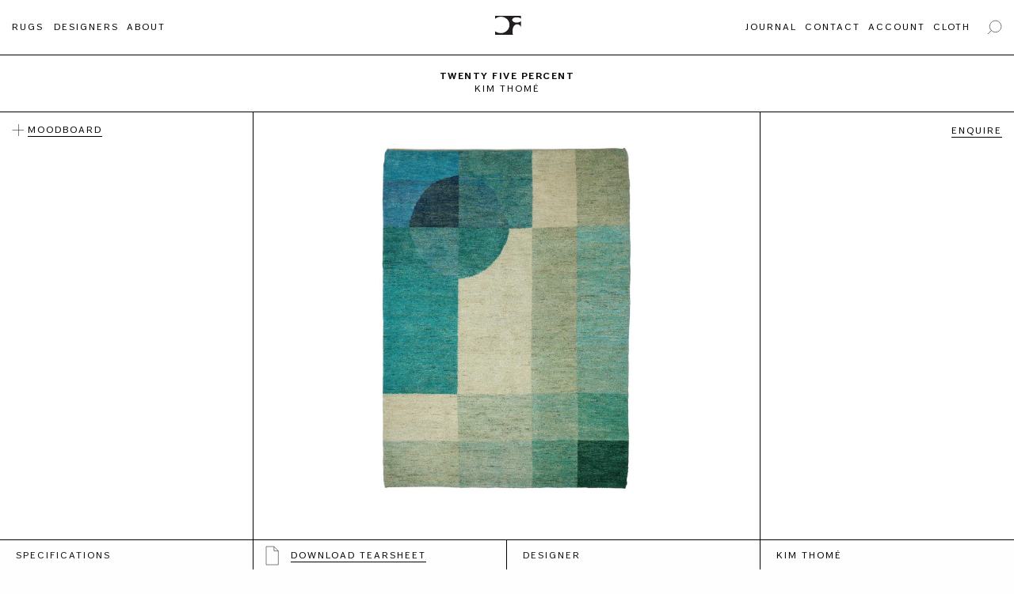

--- FILE ---
content_type: text/html; charset=UTF-8
request_url: https://christopherfarr.com/rug/twenty-five-percent/
body_size: 12592
content:
<!doctype html>
<html lang="en-AU">
  <head>
  <meta charset="utf-8">
  <meta http-equiv="x-ua-compatible" content="ie=edge">
  <meta name="viewport" content="width=device-width, initial-scale=1.0, maximum-scale=1.0, user-scalable=0" />
  <link rel="icon" href="https://christopherfarr.com/wp-content/themes/ChristopherFarr/dist/images/fav_bfee4efb.png" sizes="32x32" type="image/png">
  
  <title>Twenty Five Percent - Christopher Farr</title>
<meta name='robots' content='max-image-preview:large' />
	<style>img:is([sizes="auto" i], [sizes^="auto," i]) { contain-intrinsic-size: 3000px 1500px }</style>
	
<!-- This site is optimized with the Yoast SEO plugin v12.6.2 - https://yoast.com/wordpress/plugins/seo/ -->
<meta name="robots" content="max-snippet:-1, max-image-preview:large, max-video-preview:-1"/>
<link rel="canonical" href="https://christopherfarr.com/rug/twenty-five-percent/" />
<meta property="og:locale" content="en_US" />
<meta property="og:type" content="article" />
<meta property="og:title" content="Twenty Five Percent - Christopher Farr" />
<meta property="og:url" content="https://christopherfarr.com/rug/twenty-five-percent/" />
<meta property="og:site_name" content="Christopher Farr" />
<meta property="og:image" content="https://christopherfarr.com/wp-content/uploads/2019/10/christopher-farr-kim-thome-twenty-five-percent.jpg" />
<meta property="og:image:secure_url" content="https://christopherfarr.com/wp-content/uploads/2019/10/christopher-farr-kim-thome-twenty-five-percent.jpg" />
<meta property="og:image:width" content="1000" />
<meta property="og:image:height" content="1368" />
<meta name="twitter:card" content="summary_large_image" />
<meta name="twitter:title" content="Twenty Five Percent - Christopher Farr" />
<meta name="twitter:image" content="https://christopherfarr.com/wp-content/uploads/2019/10/christopher-farr-kim-thome-twenty-five-percent.jpg" />
<script type='application/ld+json' class='yoast-schema-graph yoast-schema-graph--main'>{"@context":"https://schema.org","@graph":[{"@type":"WebSite","@id":"https://christopherfarr.com/#website","url":"https://christopherfarr.com/","name":"Christopher Farr","potentialAction":{"@type":"SearchAction","target":"https://christopherfarr.com/?s={search_term_string}","query-input":"required name=search_term_string"}},{"@type":"ImageObject","@id":"https://christopherfarr.com/rug/twenty-five-percent/#primaryimage","url":"https://christopherfarr.com/wp-content/uploads/2019/10/christopher-farr-kim-thome-twenty-five-percent.jpg","width":1000,"height":1368},{"@type":"WebPage","@id":"https://christopherfarr.com/rug/twenty-five-percent/#webpage","url":"https://christopherfarr.com/rug/twenty-five-percent/","inLanguage":"en-AU","name":"Twenty Five Percent - Christopher Farr","isPartOf":{"@id":"https://christopherfarr.com/#website"},"primaryImageOfPage":{"@id":"https://christopherfarr.com/rug/twenty-five-percent/#primaryimage"},"datePublished":"2019-10-14T20:19:45+00:00","dateModified":"2019-11-15T20:05:09+00:00"}]}</script>
<!-- / Yoast SEO plugin. -->

<script type="text/javascript">
/* <![CDATA[ */
window._wpemojiSettings = {"baseUrl":"https:\/\/s.w.org\/images\/core\/emoji\/15.0.3\/72x72\/","ext":".png","svgUrl":"https:\/\/s.w.org\/images\/core\/emoji\/15.0.3\/svg\/","svgExt":".svg","source":{"concatemoji":"https:\/\/christopherfarr.com\/wp-includes\/js\/wp-emoji-release.min.js?ver=6.7.4"}};
/*! This file is auto-generated */
!function(i,n){var o,s,e;function c(e){try{var t={supportTests:e,timestamp:(new Date).valueOf()};sessionStorage.setItem(o,JSON.stringify(t))}catch(e){}}function p(e,t,n){e.clearRect(0,0,e.canvas.width,e.canvas.height),e.fillText(t,0,0);var t=new Uint32Array(e.getImageData(0,0,e.canvas.width,e.canvas.height).data),r=(e.clearRect(0,0,e.canvas.width,e.canvas.height),e.fillText(n,0,0),new Uint32Array(e.getImageData(0,0,e.canvas.width,e.canvas.height).data));return t.every(function(e,t){return e===r[t]})}function u(e,t,n){switch(t){case"flag":return n(e,"\ud83c\udff3\ufe0f\u200d\u26a7\ufe0f","\ud83c\udff3\ufe0f\u200b\u26a7\ufe0f")?!1:!n(e,"\ud83c\uddfa\ud83c\uddf3","\ud83c\uddfa\u200b\ud83c\uddf3")&&!n(e,"\ud83c\udff4\udb40\udc67\udb40\udc62\udb40\udc65\udb40\udc6e\udb40\udc67\udb40\udc7f","\ud83c\udff4\u200b\udb40\udc67\u200b\udb40\udc62\u200b\udb40\udc65\u200b\udb40\udc6e\u200b\udb40\udc67\u200b\udb40\udc7f");case"emoji":return!n(e,"\ud83d\udc26\u200d\u2b1b","\ud83d\udc26\u200b\u2b1b")}return!1}function f(e,t,n){var r="undefined"!=typeof WorkerGlobalScope&&self instanceof WorkerGlobalScope?new OffscreenCanvas(300,150):i.createElement("canvas"),a=r.getContext("2d",{willReadFrequently:!0}),o=(a.textBaseline="top",a.font="600 32px Arial",{});return e.forEach(function(e){o[e]=t(a,e,n)}),o}function t(e){var t=i.createElement("script");t.src=e,t.defer=!0,i.head.appendChild(t)}"undefined"!=typeof Promise&&(o="wpEmojiSettingsSupports",s=["flag","emoji"],n.supports={everything:!0,everythingExceptFlag:!0},e=new Promise(function(e){i.addEventListener("DOMContentLoaded",e,{once:!0})}),new Promise(function(t){var n=function(){try{var e=JSON.parse(sessionStorage.getItem(o));if("object"==typeof e&&"number"==typeof e.timestamp&&(new Date).valueOf()<e.timestamp+604800&&"object"==typeof e.supportTests)return e.supportTests}catch(e){}return null}();if(!n){if("undefined"!=typeof Worker&&"undefined"!=typeof OffscreenCanvas&&"undefined"!=typeof URL&&URL.createObjectURL&&"undefined"!=typeof Blob)try{var e="postMessage("+f.toString()+"("+[JSON.stringify(s),u.toString(),p.toString()].join(",")+"));",r=new Blob([e],{type:"text/javascript"}),a=new Worker(URL.createObjectURL(r),{name:"wpTestEmojiSupports"});return void(a.onmessage=function(e){c(n=e.data),a.terminate(),t(n)})}catch(e){}c(n=f(s,u,p))}t(n)}).then(function(e){for(var t in e)n.supports[t]=e[t],n.supports.everything=n.supports.everything&&n.supports[t],"flag"!==t&&(n.supports.everythingExceptFlag=n.supports.everythingExceptFlag&&n.supports[t]);n.supports.everythingExceptFlag=n.supports.everythingExceptFlag&&!n.supports.flag,n.DOMReady=!1,n.readyCallback=function(){n.DOMReady=!0}}).then(function(){return e}).then(function(){var e;n.supports.everything||(n.readyCallback(),(e=n.source||{}).concatemoji?t(e.concatemoji):e.wpemoji&&e.twemoji&&(t(e.twemoji),t(e.wpemoji)))}))}((window,document),window._wpemojiSettings);
/* ]]> */
</script>
<style id='wp-emoji-styles-inline-css' type='text/css'>

	img.wp-smiley, img.emoji {
		display: inline !important;
		border: none !important;
		box-shadow: none !important;
		height: 1em !important;
		width: 1em !important;
		margin: 0 0.07em !important;
		vertical-align: -0.1em !important;
		background: none !important;
		padding: 0 !important;
	}
</style>
<link rel='stylesheet' id='wp-block-library-css' href='https://christopherfarr.com/wp-includes/css/dist/block-library/style.min.css?ver=6.7.4' type='text/css' media='all' />
<style id='global-styles-inline-css' type='text/css'>
:root{--wp--preset--aspect-ratio--square: 1;--wp--preset--aspect-ratio--4-3: 4/3;--wp--preset--aspect-ratio--3-4: 3/4;--wp--preset--aspect-ratio--3-2: 3/2;--wp--preset--aspect-ratio--2-3: 2/3;--wp--preset--aspect-ratio--16-9: 16/9;--wp--preset--aspect-ratio--9-16: 9/16;--wp--preset--color--black: #000000;--wp--preset--color--cyan-bluish-gray: #abb8c3;--wp--preset--color--white: #ffffff;--wp--preset--color--pale-pink: #f78da7;--wp--preset--color--vivid-red: #cf2e2e;--wp--preset--color--luminous-vivid-orange: #ff6900;--wp--preset--color--luminous-vivid-amber: #fcb900;--wp--preset--color--light-green-cyan: #7bdcb5;--wp--preset--color--vivid-green-cyan: #00d084;--wp--preset--color--pale-cyan-blue: #8ed1fc;--wp--preset--color--vivid-cyan-blue: #0693e3;--wp--preset--color--vivid-purple: #9b51e0;--wp--preset--gradient--vivid-cyan-blue-to-vivid-purple: linear-gradient(135deg,rgba(6,147,227,1) 0%,rgb(155,81,224) 100%);--wp--preset--gradient--light-green-cyan-to-vivid-green-cyan: linear-gradient(135deg,rgb(122,220,180) 0%,rgb(0,208,130) 100%);--wp--preset--gradient--luminous-vivid-amber-to-luminous-vivid-orange: linear-gradient(135deg,rgba(252,185,0,1) 0%,rgba(255,105,0,1) 100%);--wp--preset--gradient--luminous-vivid-orange-to-vivid-red: linear-gradient(135deg,rgba(255,105,0,1) 0%,rgb(207,46,46) 100%);--wp--preset--gradient--very-light-gray-to-cyan-bluish-gray: linear-gradient(135deg,rgb(238,238,238) 0%,rgb(169,184,195) 100%);--wp--preset--gradient--cool-to-warm-spectrum: linear-gradient(135deg,rgb(74,234,220) 0%,rgb(151,120,209) 20%,rgb(207,42,186) 40%,rgb(238,44,130) 60%,rgb(251,105,98) 80%,rgb(254,248,76) 100%);--wp--preset--gradient--blush-light-purple: linear-gradient(135deg,rgb(255,206,236) 0%,rgb(152,150,240) 100%);--wp--preset--gradient--blush-bordeaux: linear-gradient(135deg,rgb(254,205,165) 0%,rgb(254,45,45) 50%,rgb(107,0,62) 100%);--wp--preset--gradient--luminous-dusk: linear-gradient(135deg,rgb(255,203,112) 0%,rgb(199,81,192) 50%,rgb(65,88,208) 100%);--wp--preset--gradient--pale-ocean: linear-gradient(135deg,rgb(255,245,203) 0%,rgb(182,227,212) 50%,rgb(51,167,181) 100%);--wp--preset--gradient--electric-grass: linear-gradient(135deg,rgb(202,248,128) 0%,rgb(113,206,126) 100%);--wp--preset--gradient--midnight: linear-gradient(135deg,rgb(2,3,129) 0%,rgb(40,116,252) 100%);--wp--preset--font-size--small: 13px;--wp--preset--font-size--medium: 20px;--wp--preset--font-size--large: 36px;--wp--preset--font-size--x-large: 42px;--wp--preset--spacing--20: 0.44rem;--wp--preset--spacing--30: 0.67rem;--wp--preset--spacing--40: 1rem;--wp--preset--spacing--50: 1.5rem;--wp--preset--spacing--60: 2.25rem;--wp--preset--spacing--70: 3.38rem;--wp--preset--spacing--80: 5.06rem;--wp--preset--shadow--natural: 6px 6px 9px rgba(0, 0, 0, 0.2);--wp--preset--shadow--deep: 12px 12px 50px rgba(0, 0, 0, 0.4);--wp--preset--shadow--sharp: 6px 6px 0px rgba(0, 0, 0, 0.2);--wp--preset--shadow--outlined: 6px 6px 0px -3px rgba(255, 255, 255, 1), 6px 6px rgba(0, 0, 0, 1);--wp--preset--shadow--crisp: 6px 6px 0px rgba(0, 0, 0, 1);}:where(body) { margin: 0; }.wp-site-blocks > .alignleft { float: left; margin-right: 2em; }.wp-site-blocks > .alignright { float: right; margin-left: 2em; }.wp-site-blocks > .aligncenter { justify-content: center; margin-left: auto; margin-right: auto; }:where(.is-layout-flex){gap: 0.5em;}:where(.is-layout-grid){gap: 0.5em;}.is-layout-flow > .alignleft{float: left;margin-inline-start: 0;margin-inline-end: 2em;}.is-layout-flow > .alignright{float: right;margin-inline-start: 2em;margin-inline-end: 0;}.is-layout-flow > .aligncenter{margin-left: auto !important;margin-right: auto !important;}.is-layout-constrained > .alignleft{float: left;margin-inline-start: 0;margin-inline-end: 2em;}.is-layout-constrained > .alignright{float: right;margin-inline-start: 2em;margin-inline-end: 0;}.is-layout-constrained > .aligncenter{margin-left: auto !important;margin-right: auto !important;}.is-layout-constrained > :where(:not(.alignleft):not(.alignright):not(.alignfull)){margin-left: auto !important;margin-right: auto !important;}body .is-layout-flex{display: flex;}.is-layout-flex{flex-wrap: wrap;align-items: center;}.is-layout-flex > :is(*, div){margin: 0;}body .is-layout-grid{display: grid;}.is-layout-grid > :is(*, div){margin: 0;}body{padding-top: 0px;padding-right: 0px;padding-bottom: 0px;padding-left: 0px;}a:where(:not(.wp-element-button)){text-decoration: underline;}:root :where(.wp-element-button, .wp-block-button__link){background-color: #32373c;border-width: 0;color: #fff;font-family: inherit;font-size: inherit;line-height: inherit;padding: calc(0.667em + 2px) calc(1.333em + 2px);text-decoration: none;}.has-black-color{color: var(--wp--preset--color--black) !important;}.has-cyan-bluish-gray-color{color: var(--wp--preset--color--cyan-bluish-gray) !important;}.has-white-color{color: var(--wp--preset--color--white) !important;}.has-pale-pink-color{color: var(--wp--preset--color--pale-pink) !important;}.has-vivid-red-color{color: var(--wp--preset--color--vivid-red) !important;}.has-luminous-vivid-orange-color{color: var(--wp--preset--color--luminous-vivid-orange) !important;}.has-luminous-vivid-amber-color{color: var(--wp--preset--color--luminous-vivid-amber) !important;}.has-light-green-cyan-color{color: var(--wp--preset--color--light-green-cyan) !important;}.has-vivid-green-cyan-color{color: var(--wp--preset--color--vivid-green-cyan) !important;}.has-pale-cyan-blue-color{color: var(--wp--preset--color--pale-cyan-blue) !important;}.has-vivid-cyan-blue-color{color: var(--wp--preset--color--vivid-cyan-blue) !important;}.has-vivid-purple-color{color: var(--wp--preset--color--vivid-purple) !important;}.has-black-background-color{background-color: var(--wp--preset--color--black) !important;}.has-cyan-bluish-gray-background-color{background-color: var(--wp--preset--color--cyan-bluish-gray) !important;}.has-white-background-color{background-color: var(--wp--preset--color--white) !important;}.has-pale-pink-background-color{background-color: var(--wp--preset--color--pale-pink) !important;}.has-vivid-red-background-color{background-color: var(--wp--preset--color--vivid-red) !important;}.has-luminous-vivid-orange-background-color{background-color: var(--wp--preset--color--luminous-vivid-orange) !important;}.has-luminous-vivid-amber-background-color{background-color: var(--wp--preset--color--luminous-vivid-amber) !important;}.has-light-green-cyan-background-color{background-color: var(--wp--preset--color--light-green-cyan) !important;}.has-vivid-green-cyan-background-color{background-color: var(--wp--preset--color--vivid-green-cyan) !important;}.has-pale-cyan-blue-background-color{background-color: var(--wp--preset--color--pale-cyan-blue) !important;}.has-vivid-cyan-blue-background-color{background-color: var(--wp--preset--color--vivid-cyan-blue) !important;}.has-vivid-purple-background-color{background-color: var(--wp--preset--color--vivid-purple) !important;}.has-black-border-color{border-color: var(--wp--preset--color--black) !important;}.has-cyan-bluish-gray-border-color{border-color: var(--wp--preset--color--cyan-bluish-gray) !important;}.has-white-border-color{border-color: var(--wp--preset--color--white) !important;}.has-pale-pink-border-color{border-color: var(--wp--preset--color--pale-pink) !important;}.has-vivid-red-border-color{border-color: var(--wp--preset--color--vivid-red) !important;}.has-luminous-vivid-orange-border-color{border-color: var(--wp--preset--color--luminous-vivid-orange) !important;}.has-luminous-vivid-amber-border-color{border-color: var(--wp--preset--color--luminous-vivid-amber) !important;}.has-light-green-cyan-border-color{border-color: var(--wp--preset--color--light-green-cyan) !important;}.has-vivid-green-cyan-border-color{border-color: var(--wp--preset--color--vivid-green-cyan) !important;}.has-pale-cyan-blue-border-color{border-color: var(--wp--preset--color--pale-cyan-blue) !important;}.has-vivid-cyan-blue-border-color{border-color: var(--wp--preset--color--vivid-cyan-blue) !important;}.has-vivid-purple-border-color{border-color: var(--wp--preset--color--vivid-purple) !important;}.has-vivid-cyan-blue-to-vivid-purple-gradient-background{background: var(--wp--preset--gradient--vivid-cyan-blue-to-vivid-purple) !important;}.has-light-green-cyan-to-vivid-green-cyan-gradient-background{background: var(--wp--preset--gradient--light-green-cyan-to-vivid-green-cyan) !important;}.has-luminous-vivid-amber-to-luminous-vivid-orange-gradient-background{background: var(--wp--preset--gradient--luminous-vivid-amber-to-luminous-vivid-orange) !important;}.has-luminous-vivid-orange-to-vivid-red-gradient-background{background: var(--wp--preset--gradient--luminous-vivid-orange-to-vivid-red) !important;}.has-very-light-gray-to-cyan-bluish-gray-gradient-background{background: var(--wp--preset--gradient--very-light-gray-to-cyan-bluish-gray) !important;}.has-cool-to-warm-spectrum-gradient-background{background: var(--wp--preset--gradient--cool-to-warm-spectrum) !important;}.has-blush-light-purple-gradient-background{background: var(--wp--preset--gradient--blush-light-purple) !important;}.has-blush-bordeaux-gradient-background{background: var(--wp--preset--gradient--blush-bordeaux) !important;}.has-luminous-dusk-gradient-background{background: var(--wp--preset--gradient--luminous-dusk) !important;}.has-pale-ocean-gradient-background{background: var(--wp--preset--gradient--pale-ocean) !important;}.has-electric-grass-gradient-background{background: var(--wp--preset--gradient--electric-grass) !important;}.has-midnight-gradient-background{background: var(--wp--preset--gradient--midnight) !important;}.has-small-font-size{font-size: var(--wp--preset--font-size--small) !important;}.has-medium-font-size{font-size: var(--wp--preset--font-size--medium) !important;}.has-large-font-size{font-size: var(--wp--preset--font-size--large) !important;}.has-x-large-font-size{font-size: var(--wp--preset--font-size--x-large) !important;}
:where(.wp-block-post-template.is-layout-flex){gap: 1.25em;}:where(.wp-block-post-template.is-layout-grid){gap: 1.25em;}
:where(.wp-block-columns.is-layout-flex){gap: 2em;}:where(.wp-block-columns.is-layout-grid){gap: 2em;}
:root :where(.wp-block-pullquote){font-size: 1.5em;line-height: 1.6;}
</style>
<link rel='stylesheet' id='som_lost_password_style-css' href='https://christopherfarr.com/wp-content/plugins/frontend-reset-password/assets/css/password-lost.css?ver=6.7.4' type='text/css' media='all' />
<link rel='stylesheet' id='sage/main.css-css' href='https://christopherfarr.com/wp-content/themes/ChristopherFarr/dist/styles/main_87c3b4ae.css' type='text/css' media='all' />
<script type="text/javascript" src="https://christopherfarr.com/wp-includes/js/jquery/jquery.min.js?ver=3.7.1" id="jquery-core-js"></script>
<script type="text/javascript" src="https://christopherfarr.com/wp-includes/js/jquery/jquery-migrate.min.js?ver=3.4.1" id="jquery-migrate-js"></script>
<script type="text/javascript" id="ajax-login-script-js-extra">
/* <![CDATA[ */
var ajax_login_object = {"ajax_url":"https:\/\/christopherfarr.com\/wp-admin\/admin-ajax.php","redirecturl":"","loadingmessage":"*Logging in, please wait..."};
/* ]]> */
</script>
<script type="text/javascript" src="https://christopherfarr.com/wp-content/themes/ChristopherFarr/resources/ajax-login-script.js?ver=6.7.4" id="ajax-login-script-js"></script>
<link rel="https://api.w.org/" href="https://christopherfarr.com/wp-json/" /><link rel="alternate" title="JSON" type="application/json" href="https://christopherfarr.com/wp-json/wp/v2/rug/653" /><link rel="EditURI" type="application/rsd+xml" title="RSD" href="https://christopherfarr.com/xmlrpc.php?rsd" />
<link rel='shortlink' href='https://christopherfarr.com/?p=653' />
<link rel="alternate" title="oEmbed (JSON)" type="application/json+oembed" href="https://christopherfarr.com/wp-json/oembed/1.0/embed?url=https%3A%2F%2Fchristopherfarr.com%2Frug%2Ftwenty-five-percent%2F" />
<link rel="alternate" title="oEmbed (XML)" type="text/xml+oembed" href="https://christopherfarr.com/wp-json/oembed/1.0/embed?url=https%3A%2F%2Fchristopherfarr.com%2Frug%2Ftwenty-five-percent%2F&#038;format=xml" />
<style>
.som-password-error-message,
.som-password-sent-message {
	background-color: #ffffff;
	border-color: #ffffff;
}
</style>
<style type="text/css">.recentcomments a{display:inline !important;padding:0 !important;margin:0 !important;}</style>
  <script defer async type="text/javascript" id="mp-loader" src="https://api.transpond.io/tracker?am=NDI3NDM%3D"></script>

  <!-- Google tag (gtag.js) -->
  <script async src="https://www.googletagmanager.com/gtag/js?id=G-E4YC4VNG5F"></script>
  <script>
    window.dataLayer = window.dataLayer || [];
    function gtag(){dataLayer.push(arguments);}
    gtag('js', new Date());

    gtag('config', 'G-E4YC4VNG5F');
  </script>

      <script
    type="text/javascript"
    async defer
    src="//assets.pinterest.com/js/pinit.js"
    ></script>
    <script async src="https://www.googletagmanager.com/gtag/js?id=UA-1818291-1"></script>
    

</head>  <body class="rug-template-default single single-rug postid-653 twenty-five-percent app-data index-data singular-data single-data single-rug-data single-rug-twenty-five-percent-data">
        <header class="header">

    <div class="grid-x grid-padding-x">

        <div class="cell small-12 medium-5 large-4 show-for-medium">
          <nav class="nav-primary">

                          <div class="menu-left-menu-container"><ul id="menu-left-menu" class="nav"><li id="menu-item-8" class="menu-item menu-item-type-custom menu-item-object-custom menu-item-8"><a href="/rugs">Rugs</a></li>
<li id="menu-item-204" class="menu-item menu-item-type-taxonomy menu-item-object-type menu-item-204"><a href="https://christopherfarr.com/rugs/editions/">Editions</a></li>
<li id="menu-item-10" class="menu-item menu-item-type-custom menu-item-object-custom menu-item-10"><a href="/designers">Designers</a></li>
<li id="menu-item-199" class="menu-item menu-item-type-post_type menu-item-object-page menu-item-199"><a href="https://christopherfarr.com/about/">About</a></li>
</ul></div>
              
          </nav>

        </div>

        <div class="small-9 medium-2 large-4">
          	
          <div class="header__logo">

            <a class="brand" href="https://christopherfarr.com/">
                              <img class="header__logo--alt show" src="https://christopherfarr.com/wp-content/themes/ChristopherFarr/dist/images/logo-alt_ea5f3905.svg" alt="Christopher Farr">
                          </a>

		      </div>

        </div>

         <div class="cell small-3 medium-5 large-4">

          <nav class="nav-secondary show-for-medium">
                          <div class="menu-right-menu-container"><ul id="menu-right-menu" class="nav"><li><span class="search-ico"></span></li> <li id="menu-item-14" class="menu-item menu-item-type-custom menu-item-object-custom menu-item-14"><a target="_blank" href="http://christopherfarrcloth.com/">Cloth</a></li>
<li id="menu-item-288" class="menu-item menu-item-type-post_type menu-item-object-page menu-item-288"><a href="https://christopherfarr.com/account/">Account</a></li>
<li id="menu-item-255" class="menu-item menu-item-type-post_type menu-item-object-page menu-item-255"><a href="https://christopherfarr.com/contact/">Contact</a></li>
<li id="menu-item-2787" class="menu-item menu-item-type-post_type menu-item-object-page menu-item-2787"><a href="https://christopherfarr.com/journal/">Journal</a></li>
</ul></div>
                      </nav>

          <nav class="header__mob-menu hide-for-medium">
            MENU
          </nav>

          <div class="off-canvas hide-for-medium">
                          <div class="menu-mobile-navigation-container"><ul class="nav"><li id="menu-item-731" class="menu-item menu-item-type-post_type menu-item-object-page menu-item-731"><a href="https://christopherfarr.com/rugs/">Rugs</a></li>
<li id="menu-item-1453" class="menu-item menu-item-type-taxonomy menu-item-object-type menu-item-1453"><a href="https://christopherfarr.com/rugs/editions/">Editions</a></li>
<li id="menu-item-732" class="menu-item menu-item-type-post_type menu-item-object-page menu-item-732"><a href="https://christopherfarr.com/designers/">Designers</a></li>
<li id="menu-item-733" class="menu-item menu-item-type-post_type menu-item-object-page menu-item-733"><a href="https://christopherfarr.com/about/">About</a></li>
<li id="menu-item-2856" class="menu-item menu-item-type-post_type menu-item-object-page menu-item-2856"><a href="https://christopherfarr.com/journal/">Journal</a></li>
<li id="menu-item-734" class="menu-item menu-item-type-post_type menu-item-object-page menu-item-734"><a href="https://christopherfarr.com/account/">Account</a></li>
<li id="menu-item-735" class="menu-item menu-item-type-post_type menu-item-object-page menu-item-735"><a href="https://christopherfarr.com/contact/">Contact</a></li>
<li><a id="mob-search" href="#">Search</a></li><form class="search-form" action="/" method="get">
    <input class="search-field" type="text" name="s" id="search" value="" />
    <button class="search-submit" type="image" alt="Search"><span class="search-arrow"></span></button>
</form>
</ul></div>
                      </div>
          
          <div class="show-for-medium">
            <form class="search-form" action="/" method="get">
    <input class="search-field" type="text" name="s" id="search" value="" />
    <button class="search-submit" type="image" alt="Search"><span class="search-arrow"></span></button>
</form>

          </div>

        </div>

    </div>

</header>    <div class="wrap container" role="document">
      <div class="content">
        <main class="main">
                 <div class="post-653 rug type-rug status-publish has-post-thumbnail hentry designer-kim-thome colour-blue colour-green shape-rectangle">
  
  <header class="single-rug__header">
    
    <div class="single-rug__header--title">
      
      <h1 class="entry-designer" data-designer="Twenty Five Percent">Twenty Five Percent</h1>
      <h2 class="entry-title" data-title="Kim Thomé"><a href="/designer/kim-thome">Kim Thomé</a></h2>

    </div>
      
      <div class="grid-container full">
        
        <div class="grid-x hide-for-medium">
          <div class="cell small-6 medium-6 border-b border-m-r">
            <div class="rug-enquire">
              <a id="rug-mob-enquire" class="enquire-btn hover-bg" href="#"><span>ENQUIRE</span></a>
            </div>
          </div>

          <div class="cell small-6 medium-6  border-b">
            <div class="moodboard__inner--btn mobile-mood">
              <a class="hover-bg moodboard" href="#">
                <span class="moodboard--ico"></span><span class="mood">MOODBOARD</span>
              </a>
            </div>
          </div>
        </div>

        <div class="grid-x">

          <div class="cell small-12 medium-3 align-self-stretch align-middle border-r">

            
            
            <div class="mood-container">
              <a class="hover-bg moodboard" href="#">
                <div class="moodboard__inner">
                  <div class="moodboard__inner--btn">
                    <span class="moodboard--ico"></span><span class="mood">Moodboard</span>
                  </div>
                </div>
              </a>

              <div id="user-moodboards" class="moodboards">
                                
                                  
                  <a class="create-account" href="/account/">CREATE NEW ACCOUNT</a>

                  <form id="login" action="login" method="post">
    <input placeholder="EMAIL" for="username" id="username" type="text" name="username">
    <input placeholder="PASSWORD" id="password" type="password" name="password">

    <input class="submit_button" type="submit" value="Sign In" name="login">

    <div class="account-section__reset">
        <a id="forgotten-password" class="lost" href="/reset-password/">Forgotten Password?</a>
    </div>

    <input type="hidden" id="security" name="security" value="52c3f4e61e" /><input type="hidden" name="_wp_http_referer" value="/rug/twenty-five-percent/" /></form>

<div class="login--status"></div>
                    
              </div>
            </div>

          </div>  

          <div class="cell small-12 medium-6 align-self-stretch align-middle border-r">
        
                <div id="mouse-nav" class="mouse-nav single-rug__header--image">

                                      <img class="lazyload blur-up" data-src="https://christopherfarr.com/wp-content/uploads/2019/10/christopher-farr-kim-thome-twenty-five-percent.jpg" alt="">
                  
                </div>

          </div>

          <div class="cell small-12 medium-3 align-self-stretch align-middle">
            
            <div class="rug-enquire">
              <a id="rug-enquire" class="enquire-btn hover-bg show-for-medium" href="#">
                <span>Enquire</span>
              </a>

              <div id="enquire-form" class="">
                <h3 class="gform_title">Rug Enquiry</h3>

                                  
                <div class='gf_browser_chrome gform_wrapper' id='gform_wrapper_5' ><div id='gf_5' class='gform_anchor' tabindex='-1'></div><form method='post' enctype='multipart/form-data' target='gform_ajax_frame_5' id='gform_5'  action='/rug/twenty-five-percent/#gf_5'>
                        <div class='gform_body'><ul id='gform_fields_5' class='gform_fields top_label form_sublabel_below description_below'><li id='field_5_10'  class='gfield gfield_contains_required field_sublabel_hidden_label field_description_below hidden_label gfield_visibility_visible' ><label class='gfield_label gfield_label_before_complex'  >Name (first and last)<span class='gfield_required'>*</span></label><div class='ginput_complex ginput_container no_prefix has_first_name no_middle_name no_last_name no_suffix gf_name_has_1 ginput_container_name' id='input_5_10'>
                            
                            <span id='input_5_10_3_container' class='name_first' >
                                                    <input type='text' name='input_10.3' id='input_5_10_3' value='' aria-label='First name' tabindex='13'  aria-required="true" aria-invalid="false" placeholder='Name (first and last)*'/>
                                                    <label for='input_5_10_3' class='hidden_sub_label screen-reader-text'>First</label>
                                                </span>
                            
                            
                            
                        </div></li><li id='field_5_12'  class='gfield gfield_contains_required field_sublabel_below field_description_below hidden_label gfield_visibility_visible' ><label class='gfield_label' for='input_5_12' >Email<span class='gfield_required'>*</span></label><div class='ginput_container ginput_container_email'>
                            <input name='input_12' id='input_5_12' type='text' value='' class='medium' tabindex='17'  placeholder='Email*' aria-required="true" aria-invalid="false" />
                        </div></li><li id='field_5_5'  class='gfield field_sublabel_below field_description_below hidden_label gfield_visibility_visible' ><label class='gfield_label' for='input_5_5' >Phone Number</label><div class='ginput_container ginput_container_phone'><input name='input_5' id='input_5_5' type='text' value='' class='medium' tabindex='18' placeholder='Phone Number'  aria-invalid="false"  /></div></li><li id='field_5_7'  class='gfield field_sublabel_below field_description_below hidden_label gfield_visibility_visible' ><label class='gfield_label' for='input_5_7' >Company Name (optional)</label><div class='ginput_container ginput_container_text'><input name='input_7' id='input_5_7' type='text' value='' class='medium'   tabindex='19' placeholder='Company Name (optional)'  aria-invalid="false" /></div></li><li id='field_5_9'  class='gfield gfield_contains_required field_sublabel_below field_description_below hidden_label gfield_visibility_visible' ><label class='gfield_label' for='input_5_9' >Location*<span class='gfield_required'>*</span></label><div class='ginput_container ginput_container_text'><input name='input_9' id='input_5_9' type='text' value='' class='medium'   tabindex='20' placeholder='Location*' aria-required="true" aria-invalid="false" /></div></li><li id='field_5_13'  class='gfield field_sublabel_below field_description_below gfield_visibility_visible' ><label class='gfield_label'  >Trade</label><div class='ginput_container ginput_container_radio'><ul class='gfield_radio' id='input_5_13'><li class='gchoice_5_13_0'><input name='input_13' type='radio' value='Yes'  id='choice_5_13_0' tabindex='21'   /><label for='choice_5_13_0' id='label_5_13_0'>Yes</label></li><li class='gchoice_5_13_1'><input name='input_13' type='radio' value='No' checked='checked' id='choice_5_13_1' tabindex='22'   /><label for='choice_5_13_1' id='label_5_13_1'>No</label></li></ul></div></li><li id='field_5_15'  class='gfield field_sublabel_below field_description_below gfield_visibility_visible' ><label class='gfield_label'  >Add to mailing list</label><div class='ginput_container ginput_container_radio'><ul class='gfield_radio' id='input_5_15'><li class='gchoice_5_15_0'><input name='input_15' type='radio' value='Yes' checked='checked' id='choice_5_15_0' tabindex='23'   /><label for='choice_5_15_0' id='label_5_15_0'>Yes</label></li><li class='gchoice_5_15_1'><input name='input_15' type='radio' value='No'  id='choice_5_15_1' tabindex='24'   /><label for='choice_5_15_1' id='label_5_15_1'>No</label></li></ul></div></li><li id='field_5_16'  class='gfield gfield_contains_required field_sublabel_below field_description_below hidden_label gfield_visibility_visible' ><label class='gfield_label' for='input_5_16' >Message<span class='gfield_required'>*</span></label><div class='ginput_container ginput_container_textarea'><textarea name='input_16' id='input_5_16' class='textarea medium' tabindex='25'   placeholder='Message' aria-required="true" aria-invalid="false"   rows='10' cols='50'>Please add the nature of your inquiry below:




Rug Enquiry: Twenty Five Percent
https://christopherfarr.com/rug/twenty-five-percent/</textarea></div></li><li id='field_5_17'  class='gfield gform_validation_container field_sublabel_below field_description_below gfield_visibility_visible' ><label class='gfield_label' for='input_5_17' >Email</label><div class='ginput_container'><input name='input_17' id='input_5_17' type='text' value='' /></div><div class='gfield_description' id='gfield_description__17'>This field is for validation purposes and should be left unchanged.</div></li>
                            </ul></div>
        <div class='gform_footer top_label'> <input type='submit' id='gform_submit_button_5' class='gform_button button' value='Submit Enquiry' tabindex='26' onclick='if(window["gf_submitting_5"]){return false;}  window["gf_submitting_5"]=true;  ' onkeypress='if( event.keyCode == 13 ){ if(window["gf_submitting_5"]){return false;} window["gf_submitting_5"]=true;  jQuery("#gform_5").trigger("submit",[true]); }' /> <input type='hidden' name='gform_ajax' value='form_id=5&amp;title=&amp;description=&amp;tabindex=12' />
            <input type='hidden' class='gform_hidden' name='is_submit_5' value='1' />
            <input type='hidden' class='gform_hidden' name='gform_submit' value='5' />
            
            <input type='hidden' class='gform_hidden' name='gform_unique_id' value='' />
            <input type='hidden' class='gform_hidden' name='state_5' value='WyJbXSIsIjNhOGZkZjE4ZjFjZmY5MTcyZjFkYTM2YTJlYjExOWRiIl0=' />
            <input type='hidden' class='gform_hidden' name='gform_target_page_number_5' id='gform_target_page_number_5' value='0' />
            <input type='hidden' class='gform_hidden' name='gform_source_page_number_5' id='gform_source_page_number_5' value='1' />
            <input type='hidden' name='gform_field_values' value='' />
            
        </div>
                        </form>
                        </div>
                <iframe style='display:none;width:0px;height:0px;' src='about:blank' name='gform_ajax_frame_5' id='gform_ajax_frame_5'>This iframe contains the logic required to handle Ajax powered Gravity Forms.</iframe>
                <script type='text/javascript'>jQuery(document).ready(function($){gformInitSpinner( 5, 'https://christopherfarr.com/wp-content/plugins/gravityforms/images/spinner.gif' );jQuery('#gform_ajax_frame_5').on('load',function(){var contents = jQuery(this).contents().find('*').html();var is_postback = contents.indexOf('GF_AJAX_POSTBACK') >= 0;if(!is_postback){return;}var form_content = jQuery(this).contents().find('#gform_wrapper_5');var is_confirmation = jQuery(this).contents().find('#gform_confirmation_wrapper_5').length > 0;var is_redirect = contents.indexOf('gformRedirect(){') >= 0;var is_form = form_content.length > 0 && ! is_redirect && ! is_confirmation;var mt = parseInt(jQuery('html').css('margin-top'), 10) + parseInt(jQuery('body').css('margin-top'), 10) + 100;if(is_form){jQuery('#gform_wrapper_5').html(form_content.html());if(form_content.hasClass('gform_validation_error')){jQuery('#gform_wrapper_5').addClass('gform_validation_error');} else {jQuery('#gform_wrapper_5').removeClass('gform_validation_error');}setTimeout( function() { /* delay the scroll by 50 milliseconds to fix a bug in chrome */ jQuery(document).scrollTop(jQuery('#gform_wrapper_5').offset().top - mt); }, 50 );if(window['gformInitDatepicker']) {gformInitDatepicker();}if(window['gformInitPriceFields']) {gformInitPriceFields();}var current_page = jQuery('#gform_source_page_number_5').val();gformInitSpinner( 5, 'https://christopherfarr.com/wp-content/plugins/gravityforms/images/spinner.gif' );jQuery(document).trigger('gform_page_loaded', [5, current_page]);window['gf_submitting_5'] = false;}else if(!is_redirect){var confirmation_content = jQuery(this).contents().find('.GF_AJAX_POSTBACK').html();if(!confirmation_content){confirmation_content = contents;}setTimeout(function(){jQuery('#gform_wrapper_5').replaceWith(confirmation_content);jQuery(document).scrollTop(jQuery('#gf_5').offset().top - mt);jQuery(document).trigger('gform_confirmation_loaded', [5]);window['gf_submitting_5'] = false;}, 50);}else{jQuery('#gform_5').append(contents);if(window['gformRedirect']) {gformRedirect();}}jQuery(document).trigger('gform_post_render', [5, current_page]);} );} );</script><script type='text/javascript'> jQuery(document).bind('gform_post_render', function(event, formId, currentPage){if(formId == 5) {if(typeof Placeholders != 'undefined'){
                        Placeholders.enable();
                    }} } );jQuery(document).bind('gform_post_conditional_logic', function(event, formId, fields, isInit){} );</script><script type='text/javascript'> jQuery(document).ready(function(){jQuery(document).trigger('gform_post_render', [5, 1]) } ); </script>		
                
              </div>
            </div>

          </div>
        
      </div>
    </div>

  </header>

  <div class="single-rug__about">

  	<div class="grid-x">

		  <div class="cell small-12 medium-3 align-self-stretch align-middle border-r border-b">
        
        <div class="single-rug__entry-content">

          <div class="inner">
          
            <h4>Specifications</h4>

            <p><p>Pictured Size<br />
2.00 x 3.00m (6'6" x 9'10")</p>
<p>Weave<br />
Hand knotted</p>
<p>Materials<br />
Handspun wool</p>
</p>

                          <h4 class="custom">Custom Options Available</h4>
            
          </div>

        </div>

      </div>

      <div class="cell small-12 medium-3 align-self-stretch align-middle border-b">
        
        <div class="single-rug__entry-content">
          
          



          <a class="hover-bg half border-r border-b" href="https://christopherfarr.com/wp-content/uploads/2019/10/Twenty-Five-Percent-Tear-Sheet.pdf" target="_blank">
            
            <div class="download">
              <div class="download__container">
                <span class="download--ico "></span>
                <span class="download--text">Download Tearsheet</span>
              </div>
            </div>

          </a>

          <div class="single-rug__social-share border-r">

              <a class="" data-clipboard-text="https://christopherfarr.com/rug/twenty-five-percent/" href="javascript:void(0);">
                Copy to clipboard
              </a>

              <a href="https://pinterest.com/pin/create/bookmarklet/?media=https://christopherfarr.com/wp-content/uploads/2019/10/christopher-farr-kim-thome-twenty-five-percent.jpg&url=https://christopherfarr.com/rug/twenty-five-percent/&description=Twenty Five Percent" target="_blank">
                Pinterest
              </a>

              <a href="https://twitter.com/intent/tweet?url=https://christopherfarr.com/rug/twenty-five-percent/&text=Christopher Farr%20-%20Twenty Five Percent" target="_blank">
                Twitter
              </a>

              <a href="https://www.facebook.com/sharer.php?u=https://christopherfarr.com/rug/twenty-five-percent/" target="_blank">
                facebook
              </a>

          </div>

        </div>

      </div>

      <div class="cell small-12 medium-3 align-self-stretch align-middle border-r border-b align-middle">
      
        <div class="single-rug__entry-content">

          <div class="inner">
            
            <h4>Designer</h4>

            <div class="single-rug__entry-content--description">

              <p>Originally from Bærum in Oslo, Kim Thomé came to the UK in 2006 to study at the Royal College of Art, and has lived and worked in London ever since. His work ranges from product development to major architectural installations, characterised by the use of graphic elements, optical play, geometry and colour. Thomé has worked on major commissions with the likes of Wallpaper*, Bloomberg, and Swarovski – for whom he created ‘Zotem’, a monumental 18m column of crystals installed in the V&A’s entrance hall.</p>

            
            </div>

          </div>

        </div>

      </div>

      <div class="cell small-12 medium-3 align-self-stretch align-middle border-b">

        <div class="single-rug__entry-content">
          
          <a class="download hover-bg" href="/designer/kim-thome">

            <div class="inner">

              <div class="single-rug__entry-content--designer">
                
                <h4>Kim Thomé</h4>

                
                <div class="single-rug__entry-content--image">
                
                  <img src="https://christopherfarr.com/wp-content/uploads/2019/10/Kim-Thome.jpg" alt="Kim Thomé">
                  
                </div>

              </div>

            </div>

          </a>

        </div>

      </div>

    </div>

  </div>

  <div class="grid-x">

    <div class="cell small-12 medium-6 align-self-stretch align-middle border-r border-m-b">
      
      <div class="single-rug__entry-content">

        <div class="inner">
          <h4>More rugs like this</h4>

          <ul class="related__rugs-list">
                                    
                           
                   <li data-title="Code CONF620" data-designer="Christopher Farr">
                    <div class="rugs-list__inner">
                      <a href="https://christopherfarr.com/rug/code-conf620/" alt="Twenty Five Percent">
                        <img src="https://christopherfarr.com/wp-content/uploads/2019/10/christopher-farr-code-1-300x399.jpg " alt="Twenty Five Percent">
                      </a>
                    </div>
                  </li>
             

                          
                           
                   <li data-title="Wyld" data-designer="Christopher Farr">
                    <div class="rugs-list__inner">
                      <a href="https://christopherfarr.com/rug/wyld/" alt="Twenty Five Percent">
                        <img src="https://christopherfarr.com/wp-content/uploads/2019/10/christopher-farr-wyld-300x409.jpg " alt="Twenty Five Percent">
                      </a>
                    </div>
                  </li>
             

                          
                           
                   <li data-title="Rockburne" data-designer="Christopher Farr">
                    <div class="rugs-list__inner">
                      <a href="https://christopherfarr.com/rug/rockburne/" alt="Twenty Five Percent">
                        <img src="https://christopherfarr.com/wp-content/uploads/2019/10/christopher-farr-rockburne-updated-300x410.jpg " alt="Twenty Five Percent">
                      </a>
                    </div>
                  </li>
             

                          
                           
                   <li data-title="Herringbone" data-designer="Kate Blee">
                    <div class="rugs-list__inner">
                      <a href="https://christopherfarr.com/rug/herringbone/" alt="Twenty Five Percent">
                        <img src="https://christopherfarr.com/wp-content/uploads/2019/10/christopher-farr-kate-blee-herringbone-300x1047.jpg " alt="Twenty Five Percent">
                      </a>
                    </div>
                  </li>
             

            
            

            
          </ul>

        </div>

      </div>

    </div>

    <div class="cell small-12 medium-6 align-self-stretch align-middle">
      <div class="single-rug__entry-content">

        <div class="inner">
          <h4>Other rugs by <a href="/designer/kim-thome">Kim Thomé</a></h4>


          <ul class="related__rugs-list">
                <p>No other rugs by Kim Thomé</p>            </ul>

        </div>

      </div>
    </div>

  </div>

</div>


          </main>
              </div>
    </div>
        <div id="mailinglist" class="mailinglist" style="display: none;">
	
	<span class="mailinglist__close"></span>

	<div class="mailinglist__inner">
	
		<div class="mailinglist__inner--title">
			Sign up to our mailing list and we'll keep you up-to-date on Christopher Farr news and products
		</div>





    <div id="mc_embed_signup">

      <div class="signup-form-uk">
        <form action="https://christopherfarr.us18.list-manage.com/subscribe/post?u=bff38598920cc4a3f3d251eb1&amp;id=5388086c5f" method="post" id="mc-embedded-subscribe-form" name="mc-embedded-subscribe-form" class="validate" target="_blank" novalidate>
            <div id="mc_embed_signup_scroll">
          
            <input placeholder="email" type="email" value="" name="EMAIL" class="required email fieldEmail" id="mce-EMAIL">

        <div id="mergeRow-gdpr" class="mergeRow gdpr-mergeRow content__gdprBlock mc-field-group">
            <div class="content__gdpr">
                <p>Christopher Farr will use the information you provide on this form to be in touch with you and to provide updates and marketing.</p>
                <fieldset class="mc_fieldset gdprRequired mc-field-group" name="interestgroup_field">
                  <label class="checkbox subfield" for="gdpr_59506"><input type="checkbox" id="gdpr_59506" name="gdpr[59506]" value="Y" class="av-checkbox gdpr"><span>I agree to be emailed</span> </label>
                </fieldset>
            </div>
        </div>
          
          <div id="mce-responses" class="clear">
            <div class="response" id="mce-error-response" style="display:none"></div>
            <div class="response" id="mce-success-response" style="display:none"></div>
          </div>    <!-- real people should not fill this in and expect good things - do not remove this or risk form bot signups-->
            
        <div style="position: absolute; left: -5000px;" aria-hidden="true"><input type="text" name="b_bff38598920cc4a3f3d251eb1_5388086c5f" tabindex="-1" value=""></div>
            
            <div class="clear"><input type="submit" value="Subscribe" name="subscribe" id="mc-embedded-subscribe" class="button"></div>
            </div>
        </form>
      </div>

<div class="signup-form-us">



    <form action="https://christopherfarr.us4.list-manage.com/subscribe/post?u=15388501410ef0c3b01b8d276&amp;id=f1b8f7051d&amp;f_id=00db1deaf0" method="post" id="mc-embedded-subscribe-form" name="mc-embedded-subscribe-form" class="validate" target="_blank">
        <div id="mc_embed_signup_scroll">
          <input placeholder="email" type="email" name="EMAIL" class="required email" id="mce-EMAIL" required="" value="">
        </div>

        <div class="content__gdprBlock mc-field-group">
          <div class="content__gdpr">
            <p>Christopher Farr will use the information you provide on this form to be in touch with you and to provide updates and marketing.</p>
          </div>
        </div>

        <div id="mce-responses" class="clear">
            <div class="response" id="mce-error-response" style="display: none;"></div>
            <div class="response" id="mce-success-response" style="display: none;"></div>
        </div><div aria-hidden="true" style="position: absolute; left: -5000px;"><input type="text" name="b_15388501410ef0c3b01b8d276_f1b8f7051d" tabindex="-1" value=""></div><div class="clear"><input style="margin-top: 10px;" type="submit" name="subscribe" id="mc-embedded-subscribe" class="button" value="Subscribe"></div>

</form>




</div>










    </div>


  </div>

</div>



<footer class="footer content-info">
  
    <div class="grid-x grid-padding-x">

      <div class="cell small-6 medium-2 show-for-medium">

        <a href="https://christopherfarr.com/">
  
          <img class="footer__logo" src="https://christopherfarr.com/wp-content/themes/ChristopherFarr/dist/images/logo-mark_ea0ba36d.svg" alt="Christopher Farr">

        </a>

      </div>
      
      <div class="cell small-6 medium-8">
          <nav class="nav-footer">
                          <div class="menu-footer-menu-container"><ul id="menu-footer-menu" class="nav"><li id="menu-item-332" class="menu-item menu-item-type-post_type menu-item-object-page menu-item-332"><a href="https://christopherfarr.com/account/">Account</a></li>
<li id="menu-item-1688" class="menu-item menu-item-type-post_type menu-item-object-page menu-item-1688"><a href="https://christopherfarr.com/terms-conditions/">T&#038;Cs</a></li>
<li id="menu-item-333" class="menu-item menu-item-type-post_type menu-item-object-page menu-item-333"><a href="https://christopherfarr.com/contact/">Contact</a></li>
<li id="menu-item-19" class="menu-item menu-item-type-custom menu-item-object-custom menu-item-19"><a href="#">Newsletter</a></li>
</ul></div>
            
              <span class="nav-container--signup" style="display: none;">

                <form class="js-cm-form" id="subForm" action="https://www.createsend.com/t/subscribeerror?description=" method="post" data-id="30FEA77E7D0A9B8D7616376B90063231D7C7E48F394F9BE89D90B2A34B9E47AC7B791279635CD96705D94C9B838ECB0DCB622EE8F5F97C17E512377D3FDC5D89">

                <input aria-label="Email" maxlength="200" type="email" value="" name="cm-gadtt-gadtt" class="email fieldEmail js-cm-email-input" id="mce-EMAIL" placeholder="Email" required>
              
                
                <button type="submit">Subscribe</button>
                  
                  <div class="checkbox">
                    <div style="position: absolute; left: -5000px;" aria-hidden="true">
                      <input aria-required="" id="cm-privacy-consent" name="cm-privacy-consent" required="" type="checkbox">
                      <label for="cm-privacy-consent">I agree to Chrispophers Farrs <a href="/terms-and-conditions" target="_blank">terms &amp; conditions</a></label>
                    </div>
                  </div>
            

                </form>
            </span>

          </nav>
      </div>

      <div class="cell small-6 medium-2">
        
        <ul class="footer__social">
          <li>
            <a href="https://www.pinterest.com.au/farrhandmade/" target="_blank">
              <span class="footer__social--pin-ico"></span>
            </a>
          </li>

           <li>
            <a href="https://www.instagram.com/christopherfarrdesign/" target="_blank">
              <span class="footer__social--insta-ico"></span>
            </a>
          </li>
        </ul>

        <a class="brand hide-for-medium" href="https://christopherfarr.com/">
          <img class="footer__logo" src="https://christopherfarr.com/wp-content/themes/ChristopherFarr/dist/images/logo-mark_ea0ba36d.svg" alt="Christopher Farr">
        </a>
      </div>

    </div>

</footer>
    <link rel='stylesheet' id='gforms_reset_css-css' href='https://christopherfarr.com/wp-content/plugins/gravityforms/css/formreset.min.css?ver=2.4.15' type='text/css' media='all' />
<link rel='stylesheet' id='gforms_formsmain_css-css' href='https://christopherfarr.com/wp-content/plugins/gravityforms/css/formsmain.min.css?ver=2.4.15' type='text/css' media='all' />
<link rel='stylesheet' id='gforms_ready_class_css-css' href='https://christopherfarr.com/wp-content/plugins/gravityforms/css/readyclass.min.css?ver=2.4.15' type='text/css' media='all' />
<link rel='stylesheet' id='gforms_browsers_css-css' href='https://christopherfarr.com/wp-content/plugins/gravityforms/css/browsers.min.css?ver=2.4.15' type='text/css' media='all' />
<script type="text/javascript" src="https://christopherfarr.com/wp-content/plugins/frontend-reset-password/assets/js/password-lost.js?ver=1.0.0" id="som_reset_password_script-js"></script>
<script type="text/javascript" id="sage/main.js-js-extra">
/* <![CDATA[ */
var ajax_object = {"ajax_url":"https:\/\/christopherfarr.com\/wp-admin\/admin-ajax.php","ajax_nonce":"619324c356"};
/* ]]> */
</script>
<script type="text/javascript" src="https://christopherfarr.com/wp-content/themes/ChristopherFarr/dist/scripts/main_87c3b4ae.js" id="sage/main.js-js"></script>
<script type="text/javascript" src="https://christopherfarr.com/wp-content/plugins/gravityforms/js/jquery.json.min.js?ver=2.4.15" id="gform_json-js"></script>
<script type="text/javascript" id="gform_gravityforms-js-extra">
/* <![CDATA[ */
var gf_global = {"gf_currency_config":{"name":"Pound Sterling","symbol_left":"&#163;","symbol_right":"","symbol_padding":" ","thousand_separator":",","decimal_separator":".","decimals":2},"base_url":"https:\/\/christopherfarr.com\/wp-content\/plugins\/gravityforms","number_formats":[],"spinnerUrl":"https:\/\/christopherfarr.com\/wp-content\/plugins\/gravityforms\/images\/spinner.gif"};
/* ]]> */
</script>
<script type="text/javascript" src="https://christopherfarr.com/wp-content/plugins/gravityforms/js/gravityforms.min.js?ver=2.4.15" id="gform_gravityforms-js"></script>
<script type="text/javascript" src="https://christopherfarr.com/wp-content/plugins/gravityforms/js/placeholders.jquery.min.js?ver=2.4.15" id="gform_placeholder-js"></script>
  </body>
</html>


--- FILE ---
content_type: application/javascript; charset=utf-8
request_url: https://jsonip.com/?callback=jQuery37108244879795591338_1769471896455&_=1769471896456
body_size: -40
content:
jQuery37108244879795591338_1769471896455({"ip":"18.188.129.5"});

--- FILE ---
content_type: application/javascript
request_url: https://christopherfarr.com/wp-content/themes/ChristopherFarr/resources/ajax-login-script.js?ver=6.7.4
body_size: 337
content:
jQuery(document).ready(function($) {

    //
    // Perform AJAX login
    $('form#login').on('submit', function(e){
        e.preventDefault();
        
        $('.login--status').fadeIn();
        $('.login--status').show().text(ajax_login_object.loadingmessage);  // eslint-disable-line no-undef
       // console.log(ajax_login_object.loadingmessage);  // eslint-disable-line no-undef

        $.ajax({
            type: 'POST',
            dataType: 'json',
            //url: ajax_login_object.ajaxurl,  // eslint-disable-line no-undef
            url: ajax_login_object.ajax_url,// eslint-disable-line no-undef
            data: { 
                'action': 'ajaxlogin', //calls wp_ajax_nopriv_ajaxlogin
                'username': $('form#login #username').val(), 
                'password': $('form#login #password').val(), 
                'security': $('form#login #security').val(),
                },
            success: function(data){

                $('.login--status').text(data.message);

                if (data.loggedin == true){
                  document.location.href = ajax_login_object.redirecturl;  // eslint-disable-line no-undef
                }
            },
        });        
    });

});